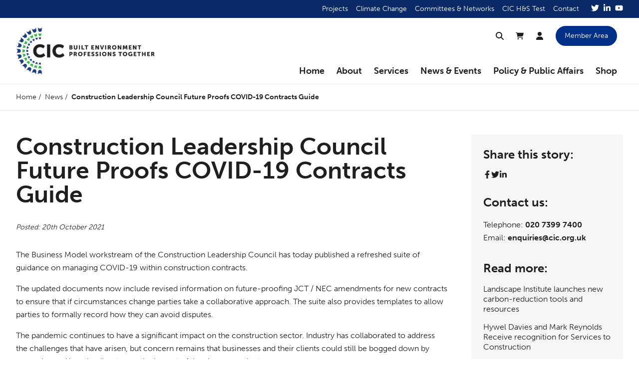

--- FILE ---
content_type: text/html; charset=UTF-8
request_url: https://www.cic.org.uk/news/construction-leadership-council-future-proofs-covid-19-contracts-guide
body_size: 9990
content:
<!DOCTYPE html>
<html lang="en-GB">

<head>
  <meta charset="UTF-8">
  <meta http-equiv="x-ua-compatible" content="ie=edge">
  <meta name="viewport" content="width=device-width, initial-scale=1, shrink-to-fit=no">
  <base href="/">
  <link rel="icon" href="brand/favicon.png">
  <link rel="preconnect" href="https://fonts.googleapis.com">
  <link rel="preconnect" href="https://fonts.gstatic.com" crossorigin>
  <link rel="stylesheet" href="https://use.typekit.net/wzh1num.css">
    <link rel="stylesheet" href="https://cdn.jsdelivr.net/npm/swiper@8/swiper-bundle.min.css"/>
  <link rel="alternate" href="/feed" title="The CIC RSS Feed" type="application/rss+xml" >

  <script id="cookieyes" type="text/javascript" src="https://cdn-cookieyes.com/client_data/bf8841250763708d8702924b7983f5e6/script.js"></script>
<title>Construction Leadership Council… | Construction Industry Council</title>
<script>window.dataLayer = window.dataLayer || [];
function gtag(){dataLayer.push(arguments)};
gtag('js', new Date());
gtag('config', 'G-3Z0V1WJ88W', {'send_page_view': true,'anonymize_ip': false,'link_attribution': true,'allow_display_features': true});
</script><meta name="keywords" content="guidance, allow, construction, contractual, suite, templates, covid-19, provides, industry, contracts, parties, corresponding, impact, workstream, additional">
<meta name="description" content="Refreshed suite of guidance on managing COVID-19 within construction contracts.">
<meta name="referrer" content="no-referrer-when-downgrade">
<meta name="robots" content="all">
<meta content="en_GB" property="og:locale">
<meta content="Construction Industry Council" property="og:site_name">
<meta content="website" property="og:type">
<meta content="https://www.cic.org.uk/news/construction-leadership-council-future-proofs-covid-19-contracts-guide" property="og:url">
<meta content="Construction Leadership Council… | Construction Industry Council" property="og:title">
<meta content="Refreshed suite of guidance on managing COVID-19 within construction contracts." property="og:description">
<meta content="https://www.cic.org.uk/uploads/images/old/_1200x630_crop_center-center_82_none/clc-logo-5.png?v=1742212727" property="og:image">
<meta content="1200" property="og:image:width">
<meta content="630" property="og:image:height">
<meta content="Construction Industry Council (CIC) Logo" property="og:image:alt">
<meta content="https://www.youtube.com/@CICUK1988" property="og:see_also">
<meta content="https://www.linkedin.com/company/construction-industry-council-cic-/?viewAsMember=true" property="og:see_also">
<meta content="https://en.wikipedia.org/wiki/Construction_Industry_Council_(United_Kingdom)" property="og:see_also">
<meta content="https://x.com/CICtweet" property="og:see_also">
<meta name="twitter:card" content="summary_large_image">
<meta name="twitter:site" content="@CICtweet">
<meta name="twitter:creator" content="@CICtweet">
<meta name="twitter:title" content="Construction Leadership Council… | Construction Industry Council">
<meta name="twitter:description" content="Refreshed suite of guidance on managing COVID-19 within construction contracts.">
<meta name="twitter:image" content="https://www.cic.org.uk/uploads/images/old/_800x418_crop_center-center_82_none/clc-logo-5.png?v=1742212728">
<meta name="twitter:image:width" content="800">
<meta name="twitter:image:height" content="418">
<meta name="twitter:image:alt" content="Construction Industry Council (CIC) Logo">
<meta name="google-site-verification" content="GooGhywoiu9839t543j0s7543uw1 - pls add cicconstruction1988@gmail.com to GA account G-3Z0V1WJ88W with ‘Administrator’ permissions - date 28/08/2025.">
<link href="https://www.cic.org.uk/news/construction-leadership-council-future-proofs-covid-19-contracts-guide" rel="canonical">
<link href="https://www.cic.org.uk/" rel="home">
<link href="/css/styles.css?v=1754481504" rel="stylesheet"></head>

<body class="relative flex flex-col min-h-screen"><script async src="https://www.googletagmanager.com/gtag/js?id=G-3Z0V1WJ88W"></script>

  <!--[if IE]>
    <p class="py-4 text-center" style="background: gold;">You are using an outdated browser. Please <strong><a href="https://browsehappy.com/?locale=en" rel="nofollow noopener" target="_blank">upgrade your browser</a></strong> to improve your experience and security.</p>
  <![endif]-->

  
<header class="relative z-30">
  <a href="https://www.cic.org.uk/news/construction-leadership-council-future-proofs-covid-19-contracts-guide#main" class="absolute px-4 py-2 bg-black text-white transform -translate-y-full focus:translate-y-0 transition-transform">Skip to main content</a>

  
  <div class="hidden lg:block bg-blue-dark text-white">
    <ul class="container flex justify-end py-2 text-sm">
              <li class="ml-4"><a  class="hover:underline" href="https://www.cic.org.uk/projects">Projects</a></li>
              <li class="ml-4"><a  class="hover:underline" href="https://www.cic.org.uk/policy-and-public-affairs/climate-change">Climate Change</a></li>
              <li class="ml-4"><a  class="hover:underline" href="https://www.cic.org.uk/committees-and-networks">Committees &amp; Networks</a></li>
              <li class="ml-4"><a  class="hover:underline" href="https://www.cic.org.uk/training">CIC H&amp;S Test</a></li>
              <li class="ml-4"><a  class="hover:underline" href="https://www.cic.org.uk/contact">Contact</a></li>
            <li class="ml-4 flex gap-2">
          
  
      <a href="https://twitter.com/CICtweet" aria-label="Twitter" target="_blank" rel="nofollow noopener" class="ml-2">


<svg class="w-4 h-4 fill-current" xmlns="http://www.w3.org/2000/svg" viewBox="0 0 512 512" role="img">
  <path d="M459.37 151.716c.325 4.548.325 9.097.325 13.645 0 138.72-105.583 298.558-298.558 298.558-59.452 0-114.68-17.219-161.137-47.106 8.447.974 16.568 1.299 25.34 1.299 49.055 0 94.213-16.568 130.274-44.832-46.132-.975-84.792-31.188-98.112-72.772 6.498.974 12.995 1.624 19.818 1.624 9.421 0 18.843-1.3 27.614-3.573-48.081-9.747-84.143-51.98-84.143-102.985v-1.299c13.969 7.797 30.214 12.67 47.431 13.319-28.264-18.843-46.781-51.005-46.781-87.391 0-19.492 5.197-37.36 14.294-52.954 51.655 63.675 129.3 105.258 216.365 109.807-1.624-7.797-2.599-15.918-2.599-24.04 0-57.828 46.782-104.934 104.934-104.934 30.213 0 57.502 12.67 76.67 33.137 23.715-4.548 46.456-13.32 66.599-25.34-7.798 24.366-24.366 44.833-46.132 57.827 21.117-2.273 41.584-8.122 60.426-16.243-14.292 20.791-32.161 39.308-52.628 54.253z"></path>
</svg>

</a>
  
  
      <a href="http://www.linkedin.com/company/construction-industry-council-cic-" aria-label="LinkedIn" target="_blank" rel="nofollow noopener" class="ml-2">


<svg class="w-4 h-4 fill-current" xmlns="http://www.w3.org/2000/svg" viewBox="0 0 448 512" role="img">
  <path d="M100.28 448H7.4V148.9h92.88zM53.79 108.1C24.09 108.1 0 83.5 0 53.8a53.79 53.79 0 0 1 107.58 0c0 29.7-24.1 54.3-53.79 54.3zM447.9 448h-92.68V302.4c0-34.7-.7-79.2-48.29-79.2-48.29 0-55.69 37.7-55.69 76.7V448h-92.78V148.9h89.08v40.8h1.3c12.4-23.5 42.69-48.3 87.88-48.3 94 0 111.28 61.9 111.28 142.3V448z"></path>
</svg>

</a>
  
  
      <a href="https://www.youtube.com/user/CICUK1988" aria-label="YouTube" target="_blank" rel="nofollow noopener" class="ml-2">


<svg class="w-4 h-4 fill-current" xmlns="http://www.w3.org/2000/svg" viewBox="0 0 576 512" role="img">
  <path d="M549.655 124.083c-6.281-23.65-24.787-42.276-48.284-48.597C458.781 64 288 64 288 64S117.22 64 74.629 75.486c-23.497 6.322-42.003 24.947-48.284 48.597-11.412 42.867-11.412 132.305-11.412 132.305s0 89.438 11.412 132.305c6.281 23.65 24.787 41.5 48.284 47.821C117.22 448 288 448 288 448s170.78 0 213.371-11.486c23.497-6.321 42.003-24.171 48.284-47.821 11.412-42.867 11.412-132.305 11.412-132.305s0-89.438-11.412-132.305zm-317.51 213.508V175.185l142.739 81.205-142.739 81.201z"></path>
</svg>

</a>
  
      </li>
    </ul>
  </div>

  <div class="container flex justify-between items-center py-2 lg:py-0">
    <a href="/" aria-label="Home" class="relative z-10"><img src="brand/cic-logo-colour.png" alt="CIC" width="278" height="96" class="w-auto h-20 sm:h-24"></a>

    <div class="flex flex-col items-end">
      <div class="hidden lg:flex items-center mt-4 mr-3 mb-6 text-sm">
        <a href="/search" title="Search" class="hover:text-blue transition">


<svg class="w-4 h-4 fill-current" xmlns="http://www.w3.org/2000/svg" viewBox="0 0 512 512" role="img">
  <path d="M416 208c0 45.9-14.9 88.3-40 122.7L502.6 457.4c12.5 12.5 12.5 32.8 0 45.3s-32.8 12.5-45.3 0L330.7 376c-34.4 25.2-76.8 40-122.7 40C93.1 416 0 322.9 0 208S93.1 0 208 0S416 93.1 416 208zM208 352a144 144 0 1 0 0-288 144 144 0 1 0 0 288z"></path>
</svg>

</a>
        <a href="/shop/cart" title="Cart" class="relative ml-6 hover:text-blue transition">


<svg class="w-4 h-4 fill-current" xmlns="http://www.w3.org/2000/svg" viewBox="0 0 576 512" role="img">
  <path d="M0 24C0 10.7 10.7 0 24 0H69.5c22 0 41.5 12.8 50.6 32h411c26.3 0 45.5 25 38.6 50.4l-41 152.3c-8.5 31.4-37 53.3-69.5 53.3H170.7l5.4 28.5c2.2 11.3 12.1 19.5 23.6 19.5H488c13.3 0 24 10.7 24 24s-10.7 24-24 24H199.7c-34.6 0-64.3-24.6-70.7-58.5L77.4 54.5c-.7-3.8-4-6.5-7.9-6.5H24C10.7 48 0 37.3 0 24zM128 464a48 48 0 1 1 96 0 48 48 0 1 1 -96 0zm336-48a48 48 0 1 1 0 96 48 48 0 1 1 0-96z"></path>
</svg>

 </a>
        <a href="/shop/customer" title="My Account" class="ml-6 hover:text-blue transition">


<svg class="w-4 h-4 fill-current" xmlns="http://www.w3.org/2000/svg" viewBox="0 0 448 512" role="img">
  <path d="M224 256A128 128 0 1 0 224 0a128 128 0 1 0 0 256zm-45.7 48C79.8 304 0 383.8 0 482.3C0 498.7 13.3 512 29.7 512H418.3c16.4 0 29.7-13.3 29.7-29.7C448 383.8 368.2 304 269.7 304H178.3z"></path>
</svg>

</a>
        <a href="/members" class="button blue ml-6">Member Area</a>
      </div>

      <nav id="main-navigation" class="hidden lg:block absolute lg:static top-0 left-0 right-0 min-h-screen lg:min-h-0 pt-32 lg:pt-0 px-4 sm:px-8 lg:px-0 pb-4 lg:pb-0 bg-blue-light lg:bg-transparent overflow-hidden">
        <div class="lg:flex">
                      <div class="hover:bg-blue-light rounded-t ">
              <a  class="block lg:px-3 py-3 font-bold text-lg hover:text-blue transition" href="https://www.cic.org.uk/">Home</a>

                          </div>
                      <div class="hover:bg-blue-light rounded-t flex items-center">
              <a  class="block lg:px-3 py-3 font-bold text-lg hover:text-blue transition toggle-subnav cursor-pointer" href="https://www.cic.org.uk/about">About</a>

                              <div class="block lg:hidden ml-2">


<svg class="w-4 h-4 fill-current -rotate-90" xmlns="http://www.w3.org/2000/svg" viewBox="0 0 448 512" role="img">
  <path d="M201.4 342.6c12.5 12.5 32.8 12.5 45.3 0l160-160c12.5-12.5 12.5-32.8 0-45.3s-32.8-12.5-45.3 0L224 274.7 86.6 137.4c-12.5-12.5-32.8-12.5-45.3 0s-12.5 32.8 0 45.3l160 160z"></path>
</svg>

</div>

                <div class="subnav lg:hidden absolute top-32 lg:top-full left-full lg:left-0 lg:right-0 w-full lg:w-auto h-full lg:h-auto pb-8 lg:pb-0 bg-blue-light z-10 transition-all">
                  <div class="container lg:py-8 lg:columns-3">
                    <button class="hide-subnav lg:hidden py-2 text-sm hover:underline">Back</button>
                                          <a  class="block lg:hidden py-3 font-bold text-xl leading-tight hover:text-blue transition cusor-pointer" href="https://www.cic.org.uk/about">About</a>
                    
                                          <div class=" py-3 lg:pt-4 lg:pb-0 lg:border-t border-[#cdd1e5] break-inside-avoid">
                        <p class="text-xl leading-tight">
                          <a href="https://www.cic.org.uk/about/memberships" class="block font-bold hover:text-blue hover:underline transition">Become a Member</a>
                        </p>

                        
                                                                              <p class="hidden lg:block mt-2 ml-2 font-light text-sm leading-tight">
                              <a href="https://www.cic.org.uk/about/memberships/cic-corporate-affiliates" class="block py-2 hover:text-blue hover:underline transition">CIC Corporate Affiliates</a>
                            </p>
                                                  
                                              </div>
                                          <div class="lg:mt-4 py-3 lg:pt-4 lg:pb-0 lg:border-t border-[#cdd1e5] break-inside-avoid">
                        <p class="text-xl leading-tight">
                          <a href="https://www.cic.org.uk/about/cic-members" class="block font-bold hover:text-blue hover:underline transition">CIC Members</a>
                        </p>

                        
                        
                                              </div>
                                          <div class="lg:mt-4 py-3 lg:pt-4 lg:pb-0 lg:border-t border-[#cdd1e5] break-inside-avoid">
                        <p class="text-xl leading-tight">
                          <a href="https://www.cic.org.uk/about/governance" class="block font-bold hover:text-blue hover:underline transition">Governance</a>
                        </p>

                        
                                                                              <p class="hidden lg:block mt-2 ml-2 font-light text-sm leading-tight">
                              <a href="https://www.cic.org.uk/about/governance/strategic-priorities" class="block py-2 hover:text-blue hover:underline transition">Strategic Priorities</a>
                            </p>
                                                      <p class="hidden lg:block  ml-2 font-light text-sm leading-tight">
                              <a href="https://www.cic.org.uk/about/governance/council" class="block py-2 hover:text-blue hover:underline transition">Council</a>
                            </p>
                                                      <p class="hidden lg:block  ml-2 font-light text-sm leading-tight">
                              <a href="https://www.cic.org.uk/about/governance/board" class="block py-2 hover:text-blue hover:underline transition">CIC Board</a>
                            </p>
                                                      <p class="hidden lg:block  ml-2 font-light text-sm leading-tight">
                              <a href="https://www.cic.org.uk/about/governance/finance-and-governance-committee" class="block py-2 hover:text-blue hover:underline transition">Finance &amp; Governance Committee</a>
                            </p>
                                                      <p class="hidden lg:block  ml-2 font-light text-sm leading-tight">
                              <a href="https://www.cic.org.uk/about/governance/meet-the-team" class="block py-2 hover:text-blue hover:underline transition">CIC Staff</a>
                            </p>
                                                  
                                              </div>
                                      </div>
                </div>
                          </div>
                      <div class="hover:bg-blue-light rounded-t flex items-center">
              <a  class="block lg:px-3 py-3 font-bold text-lg hover:text-blue transition toggle-subnav cursor-pointer" href="https://www.cic.org.uk/services">Services</a>

                              <div class="block lg:hidden ml-2">


<svg class="w-4 h-4 fill-current -rotate-90" xmlns="http://www.w3.org/2000/svg" viewBox="0 0 448 512" role="img">
  <path d="M201.4 342.6c12.5 12.5 32.8 12.5 45.3 0l160-160c12.5-12.5 12.5-32.8 0-45.3s-32.8-12.5-45.3 0L224 274.7 86.6 137.4c-12.5-12.5-32.8-12.5-45.3 0s-12.5 32.8 0 45.3l160 160z"></path>
</svg>

</div>

                <div class="subnav lg:hidden absolute top-32 lg:top-full left-full lg:left-0 lg:right-0 w-full lg:w-auto h-full lg:h-auto pb-8 lg:pb-0 bg-blue-light z-10 transition-all">
                  <div class="container lg:py-8 lg:columns-3">
                    <button class="hide-subnav lg:hidden py-2 text-sm hover:underline">Back</button>
                                          <a  class="block lg:hidden py-3 font-bold text-xl leading-tight hover:text-blue transition cusor-pointer" href="https://www.cic.org.uk/services">Services</a>
                    
                                          <div class=" py-3 lg:pt-4 lg:pb-0 lg:border-t border-[#cdd1e5] break-inside-avoid">
                        <p class="text-xl leading-tight">
                          <a href="https://www.cic.org.uk/services/adjudication" class="block font-bold hover:text-blue hover:underline transition">Adjudication</a>
                        </p>

                        
                                                                              <p class="hidden lg:block mt-2 ml-2 font-light text-sm leading-tight">
                              <a href="https://www.cic.org.uk/services/adjudication/appoint-an-adjudicator" class="block py-2 hover:text-blue hover:underline transition">Appoint an Adjudicator</a>
                            </p>
                                                      <p class="hidden lg:block  ml-2 font-light text-sm leading-tight">
                              <a href="https://www.cic.org.uk/services/adjudication/becoming-an-adjudicator" class="block py-2 hover:text-blue hover:underline transition">Becoming an Adjudicator</a>
                            </p>
                                                      <p class="hidden lg:block  ml-2 font-light text-sm leading-tight">
                              <a href="https://www.cic.org.uk/services/adjudication/cic-users-guide-to-adjudication" class="block py-2 hover:text-blue hover:underline transition">CIC Users Guide to Adjudication</a>
                            </p>
                                                      <p class="hidden lg:block  ml-2 font-light text-sm leading-tight">
                              <a href="https://www.cic.org.uk/services/adjudication/cic-low-value-disputes-adjudication" class="block py-2 hover:text-blue hover:underline transition">CIC Low Value Disputes Adjudication</a>
                            </p>
                                                  
                                              </div>
                                          <div class="lg:mt-4 py-3 lg:pt-4 lg:pb-0 lg:border-t border-[#cdd1e5] break-inside-avoid">
                        <p class="text-xl leading-tight">
                          <a href="https://www.cic.org.uk/services/appeals-tribunal" class="block font-bold hover:text-blue hover:underline transition">Appeals Tribunal</a>
                        </p>

                        
                        
                                              </div>
                                          <div class="lg:mt-4 py-3 lg:pt-4 lg:pb-0 lg:border-t border-[#cdd1e5] break-inside-avoid">
                        <p class="text-xl leading-tight">
                          <a href="https://www.cic.org.uk/shop/reports-publications" class="block font-bold hover:text-blue hover:underline transition">Publications</a>
                        </p>

                        
                        
                                              </div>
                                          <div class="lg:mt-4 py-3 lg:pt-4 lg:pb-0 lg:border-t border-[#cdd1e5] break-inside-avoid">
                        <p class="text-xl leading-tight">
                          <a href="https://www.cic.org.uk/services/the-design-quality-indicator" class="block font-bold hover:text-blue hover:underline transition">The Design Quality Indicator (DQI)</a>
                        </p>

                        
                        
                                              </div>
                                          <div class="lg:mt-4 py-3 lg:pt-4 lg:pb-0 lg:border-t border-[#cdd1e5] break-inside-avoid">
                        <p class="text-xl leading-tight">
                          <a href="https://www.cic.org.uk/services/inclusive-environments-recognition-certification" class="block font-bold hover:text-blue hover:underline transition">Inclusive Environments Recognition Certification</a>
                        </p>

                        
                        
                                              </div>
                                          <div class="lg:mt-4 py-3 lg:pt-4 lg:pb-0 lg:border-t border-[#cdd1e5] break-inside-avoid">
                        <p class="text-xl leading-tight">
                          <a href="https://www.cic.org.uk/services/mediation" class="block font-bold hover:text-blue hover:underline transition">Mediation</a>
                        </p>

                        
                        
                                              </div>
                                          <div class="lg:mt-4 py-3 lg:pt-4 lg:pb-0 lg:border-t border-[#cdd1e5] break-inside-avoid">
                        <p class="text-xl leading-tight">
                          <a href="https://www.cic.org.uk/shop/downloads" class="block font-bold hover:text-blue hover:underline transition">Risk Management Briefings</a>
                        </p>

                        
                        
                                              </div>
                                      </div>
                </div>
                          </div>
                      <div class="hover:bg-blue-light rounded-t flex items-center">
              <a  class="block lg:px-3 py-3 font-bold text-lg hover:text-blue transition toggle-subnav cursor-pointer">News &amp; Events</a>

                              <div class="block lg:hidden ml-2">


<svg class="w-4 h-4 fill-current -rotate-90" xmlns="http://www.w3.org/2000/svg" viewBox="0 0 448 512" role="img">
  <path d="M201.4 342.6c12.5 12.5 32.8 12.5 45.3 0l160-160c12.5-12.5 12.5-32.8 0-45.3s-32.8-12.5-45.3 0L224 274.7 86.6 137.4c-12.5-12.5-32.8-12.5-45.3 0s-12.5 32.8 0 45.3l160 160z"></path>
</svg>

</div>

                <div class="subnav lg:hidden absolute top-32 lg:top-full left-full lg:left-0 lg:right-0 w-full lg:w-auto h-full lg:h-auto pb-8 lg:pb-0 bg-blue-light z-10 transition-all">
                  <div class="container lg:py-8 lg:columns-3">
                    <button class="hide-subnav lg:hidden py-2 text-sm hover:underline">Back</button>
                    
                                          <div class=" py-3 lg:pt-4 lg:pb-0 lg:border-t border-[#cdd1e5] break-inside-avoid">
                        <p class="text-xl leading-tight">
                          <a href="https://www.cic.org.uk/news" class="block font-bold hover:text-blue hover:underline transition">News</a>
                        </p>

                        
                        
                                                  
                          
                                                      <p class="hidden lg:block mt-2 ml-2 font-light text-sm leading-tight">
                              <a href="https://www.cic.org.uk/news/landscape-institute-launches-new-carbon-reduction-tools-and-resources" class="block py-2 hover:text-blue hover:underline transition">Landscape Institute launches new carbon-reduction tools and resources</a>
                            </p>
                                                      <p class="hidden lg:block  ml-2 font-light text-sm leading-tight">
                              <a href="https://www.cic.org.uk/news/hywel-davies-and-mark-reynolds-receive-obe-for-services-to-construction" class="block py-2 hover:text-blue hover:underline transition">Hywel Davies and Mark Reynolds Receive recognition for Services to Construction</a>
                            </p>
                                                      <p class="hidden lg:block  ml-2 font-light text-sm leading-tight">
                              <a href="https://www.cic.org.uk/news/case-study-on-bid-rigging" class="block py-2 hover:text-blue hover:underline transition">Competition and Markets Authority case study on bid rigging</a>
                            </p>
                                                      <p class="hidden lg:block  ml-2 font-light text-sm leading-tight">
                              <a href="https://www.cic.org.uk/news/ukgbc-signs-letter-in-support-of-the-bng-requirements-for-small-sites" class="block py-2 hover:text-blue hover:underline transition">UKGBC signs letter in support of the BNG requirements for small sites</a>
                            </p>
                                                      <p class="hidden lg:block  ml-2 font-light text-sm leading-tight">
                              <a href="https://www.cic.org.uk/news/consultation-launched-for-housing-stock-condition-survey-code-of-practice" class="block py-2 hover:text-blue hover:underline transition">Consultation launched for housing stock condition survey code of practice</a>
                            </p>
                                                                        </div>
                                          <div class="lg:mt-4 py-3 lg:pt-4 lg:pb-0 lg:border-t border-[#cdd1e5] break-inside-avoid">
                        <p class="text-xl leading-tight">
                          <a href="https://www.cic.org.uk/blog" class="block font-bold hover:text-blue hover:underline transition">Blog</a>
                        </p>

                        
                        
                                                  
                          
                                                      <p class="hidden lg:block mt-2 ml-2 font-light text-sm leading-tight">
                              <a href="https://www.cic.org.uk/blog/the-6-billion-question-why-is-construction-still-paying-like-its-1999" class="block py-2 hover:text-blue hover:underline transition">The £6 Billion Question: Why is construction still paying like it’s 1999?</a>
                            </p>
                                                      <p class="hidden lg:block  ml-2 font-light text-sm leading-tight">
                              <a href="https://www.cic.org.uk/blog/the-transforming-skills-landscape-a-deep-dive-into-the-uks-post-16-skills-white-paper" class="block py-2 hover:text-blue hover:underline transition">The Transforming Skills Landscape: A Deep Dive into the UK&#039;s Post-16 Skills White Paper</a>
                            </p>
                                                      <p class="hidden lg:block  ml-2 font-light text-sm leading-tight">
                              <a href="https://www.cic.org.uk/blog/in-search-of-specialists-and-integrationists" class="block py-2 hover:text-blue hover:underline transition">In Search of Specialists and Integrationists</a>
                            </p>
                                                      <p class="hidden lg:block  ml-2 font-light text-sm leading-tight">
                              <a href="https://www.cic.org.uk/blog/joining-the-dots-a-single-edi-portal-for-the-sector" class="block py-2 hover:text-blue hover:underline transition">Joining the dots: A single EDI portal for the sector</a>
                            </p>
                                                      <p class="hidden lg:block  ml-2 font-light text-sm leading-tight">
                              <a href="https://www.cic.org.uk/blog/why-inclusion-in-the-built-environment-is-more-important-than-ever" class="block py-2 hover:text-blue hover:underline transition">Why inclusion in the Built Environment is more important than ever</a>
                            </p>
                                                                        </div>
                                          <div class="lg:mt-4 py-3 lg:pt-4 lg:pb-0 lg:border-t border-[#cdd1e5] break-inside-avoid">
                        <p class="text-xl leading-tight">
                          <a href="https://www.cic.org.uk/events" class="block font-bold hover:text-blue hover:underline transition">Events</a>
                        </p>

                        
                        
                                                  
                                                                                
                                                      <p class="hidden lg:block mt-2 ml-2 font-light text-sm leading-tight">
                              <a href="https://www.cic.org.uk/events/care-in-construction" class="block py-2 hover:text-blue hover:underline transition">Care in Construction</a>
                            </p>
                                                      <p class="hidden lg:block  ml-2 font-light text-sm leading-tight">
                              <a href="https://www.cic.org.uk/events/february-2026-economic-and-policy-briefing" class="block py-2 hover:text-blue hover:underline transition">February 2026 Economic and Policy Briefing</a>
                            </p>
                                                                        </div>
                                      </div>
                </div>
                          </div>
                      <div class="hover:bg-blue-light rounded-t flex items-center">
              <a  class="block lg:px-3 py-3 font-bold text-lg hover:text-blue transition toggle-subnav cursor-pointer" href="https://www.cic.org.uk/policy-and-public-affairs">Policy &amp; Public Affairs</a>

                              <div class="block lg:hidden ml-2">


<svg class="w-4 h-4 fill-current -rotate-90" xmlns="http://www.w3.org/2000/svg" viewBox="0 0 448 512" role="img">
  <path d="M201.4 342.6c12.5 12.5 32.8 12.5 45.3 0l160-160c12.5-12.5 12.5-32.8 0-45.3s-32.8-12.5-45.3 0L224 274.7 86.6 137.4c-12.5-12.5-32.8-12.5-45.3 0s-12.5 32.8 0 45.3l160 160z"></path>
</svg>

</div>

                <div class="subnav lg:hidden absolute top-32 lg:top-full left-full lg:left-0 lg:right-0 w-full lg:w-auto h-full lg:h-auto pb-8 lg:pb-0 bg-blue-light z-10 transition-all">
                  <div class="container lg:py-8 lg:columns-3">
                    <button class="hide-subnav lg:hidden py-2 text-sm hover:underline">Back</button>
                                          <a  class="block lg:hidden py-3 font-bold text-xl leading-tight hover:text-blue transition cusor-pointer" href="https://www.cic.org.uk/policy-and-public-affairs">Policy &amp; Public Affairs</a>
                    
                                          <div class=" py-3 lg:pt-4 lg:pb-0 lg:border-t border-[#cdd1e5] break-inside-avoid">
                        <p class="text-xl leading-tight">
                          <a href="https://www.cic.org.uk/policy-and-public-affairs/climate-change" class="block font-bold hover:text-blue hover:underline transition">Climate Change</a>
                        </p>

                        
                                                                              <p class="hidden lg:block mt-2 ml-2 font-light text-sm leading-tight">
                              <a href="https://www.cic.org.uk/policy-and-public-affairs/climate-change/workstream-1-education-and-qualification" class="block py-2 hover:text-blue hover:underline transition">Workstream 1: Education and Qualification</a>
                            </p>
                                                      <p class="hidden lg:block  ml-2 font-light text-sm leading-tight">
                              <a href="https://www.cic.org.uk/policy-and-public-affairs/climate-change/cic-climate-action-plan-toolkit-education-and-qualification" class="block py-2 hover:text-blue hover:underline transition">CIC Climate Action Plan Toolkit: Education and Qualification</a>
                            </p>
                                                      <p class="hidden lg:block  ml-2 font-light text-sm leading-tight">
                              <a href="https://www.cic.org.uk/policy-and-public-affairs/climate-change/making-the-case-for-sustainability-and-climate-literacy-for-built-environment-professionals" class="block py-2 hover:text-blue hover:underline transition">Making the case for sustainability and climate literacy</a>
                            </p>
                                                      <p class="hidden lg:block  ml-2 font-light text-sm leading-tight">
                              <a href="https://www.cic.org.uk/policy-and-public-affairs/climate-change/embedding-sustainable-practice-and-climate-literacy-within-accreditation-requirements-for-education-and-training-programmes" class="block py-2 hover:text-blue hover:underline transition">Embedding sustainable practice and climate literacy within accreditation requirements for education and training programmes</a>
                            </p>
                                                      <p class="hidden lg:block  ml-2 font-light text-sm leading-tight">
                              <a href="https://www.cic.org.uk/policy-and-public-affairs/climate-change/professional-qualification-embedding-sustainable-practice-and-climate-literacy-within-professional-standards-and-assessment-requirements" class="block py-2 hover:text-blue hover:underline transition">Professional qualification: Embedding sustainable practice and climate literacy within standards and assessment requirements</a>
                            </p>
                                                      <p class="hidden lg:block  ml-2 font-light text-sm leading-tight">
                              <a href="https://www.cic.org.uk/policy-and-public-affairs/climate-change/continuing-professional-development-cpd-placing-sustainable-practice-and-climate-literacy-at-the-forefront-of-cpd" class="block py-2 hover:text-blue hover:underline transition">Continuing Professional Development (CPD): Placing sustainable practice and climate literacy at the forefront</a>
                            </p>
                                                      <p class="hidden lg:block  ml-2 font-light text-sm leading-tight">
                              <a href="https://www.cic.org.uk/policy-and-public-affairs/climate-change/workstream-2-standards-and-regulations" class="block py-2 hover:text-blue hover:underline transition">Workstream 2: Standards and regulations</a>
                            </p>
                                                      <p class="hidden lg:block  ml-2 font-light text-sm leading-tight">
                              <a href="https://www.cic.org.uk/policy-and-public-affairs/climate-change/workstream-3-operational-energy-and-whole-life-carbon" class="block py-2 hover:text-blue hover:underline transition">Workstream 3: Operational energy and whole-life carbon</a>
                            </p>
                                                      <p class="hidden lg:block  ml-2 font-light text-sm leading-tight">
                              <a href="https://www.cic.org.uk/policy-and-public-affairs/climate-change/workstream-4-resource-use-and-embodied-carbon" class="block py-2 hover:text-blue hover:underline transition">Workstream 4: Resource use and embodied carbon</a>
                            </p>
                                                      <p class="hidden lg:block  ml-2 font-light text-sm leading-tight">
                              <a href="https://www.cic.org.uk/policy-and-public-affairs/climate-change/workstream-5-land-use-transport-and-infrastructure" class="block py-2 hover:text-blue hover:underline transition">Workstream 5: Land use, transport and infrastructure</a>
                            </p>
                                                      <p class="hidden lg:block  ml-2 font-light text-sm leading-tight">
                              <a href="https://www.cic.org.uk/policy-and-public-affairs/climate-change/workstream-6-finance-and-risk" class="block py-2 hover:text-blue hover:underline transition">Workstream 6: Finance and risk</a>
                            </p>
                                                      <p class="hidden lg:block  ml-2 font-light text-sm leading-tight">
                              <a href="https://www.cic.org.uk/policy-and-public-affairs/climate-change/workstream-7-in-use-performance" class="block py-2 hover:text-blue hover:underline transition">Workstream 7: In-use performance</a>
                            </p>
                                                      <p class="hidden lg:block  ml-2 font-light text-sm leading-tight">
                              <a href="https://www.cic.org.uk/policy-and-public-affairs/climate-change/workstream-8-adaptation-and-resilience" class="block py-2 hover:text-blue hover:underline transition">Workstream 8: Adaptation and resilience</a>
                            </p>
                                                      <p class="hidden lg:block  ml-2 font-light text-sm leading-tight">
                              <a href="https://www.cic.org.uk/policy-and-public-affairs/climate-change/workstream-9-emergency-response" class="block py-2 hover:text-blue hover:underline transition">Workstream 9: Emergency response</a>
                            </p>
                                                      <p class="hidden lg:block  ml-2 font-light text-sm leading-tight">
                              <a href="https://www.cic.org.uk/policy-and-public-affairs/climate-change/workstream-10-competence-ethics-advocacy" class="block py-2 hover:text-blue hover:underline transition">Workstream 10: Competence/ethics/advocacy</a>
                            </p>
                                                  
                                              </div>
                                          <div class="lg:mt-4 py-3 lg:pt-4 lg:pb-0 lg:border-t border-[#cdd1e5] break-inside-avoid">
                        <p class="text-xl leading-tight">
                          <a href="https://www.cic.org.uk/policy-and-public-affairs/media" class="block font-bold hover:text-blue hover:underline transition">Media</a>
                        </p>

                        
                        
                                              </div>
                                          <div class="lg:mt-4 py-3 lg:pt-4 lg:pb-0 lg:border-t border-[#cdd1e5] break-inside-avoid">
                        <p class="text-xl leading-tight">
                          <a href="https://www.cic.org.uk/policy-and-public-affairs/appg-for-excellence-in-the-built-environment" class="block font-bold hover:text-blue hover:underline transition">APPG for Excellence in the Built Environment</a>
                        </p>

                        
                                                                              <p class="hidden lg:block mt-2 ml-2 font-light text-sm leading-tight">
                              <a href="https://www.cic.org.uk/policy-and-public-affairs/appg-for-excellence-in-the-built-environment/inquiry-into-achieving-best-value-in-the-procurement" class="block py-2 hover:text-blue hover:underline transition">Inquiry into achieving best value in the procurement</a>
                            </p>
                                                      <p class="hidden lg:block  ml-2 font-light text-sm leading-tight">
                              <a href="https://www.cic.org.uk/policy-and-public-affairs/appg-for-excellence-in-the-built-environment/inquiry-into-sustainable-construction-and-the-green-deal" class="block py-2 hover:text-blue hover:underline transition">Inquiry into sustainable construction and the Green Deal</a>
                            </p>
                                                      <p class="hidden lg:block  ml-2 font-light text-sm leading-tight">
                              <a href="https://www.cic.org.uk/policy-and-public-affairs/appg-for-excellence-in-the-built-environment/inquiry-into-flood-mitigation-and-resilience" class="block py-2 hover:text-blue hover:underline transition">Inquiry into Flood Mitigation and Resilience</a>
                            </p>
                                                      <p class="hidden lg:block  ml-2 font-light text-sm leading-tight">
                              <a href="https://www.cic.org.uk/policy-and-public-affairs/appg-for-excellence-in-the-built-environment/inquiry-into-the-quality-of-new-build-housing-in-england" class="block py-2 hover:text-blue hover:underline transition">Inquiry into the Quality of New Build Housing in England</a>
                            </p>
                                                      <p class="hidden lg:block  ml-2 font-light text-sm leading-tight">
                              <a href="https://www.cic.org.uk/policy-and-public-affairs/appg-for-excellence-in-the-built-environment/inquiry-into-the-impact-of-brexit-on-future-skill-needs" class="block py-2 hover:text-blue hover:underline transition">Inquiry into the impact of Brexit on future skill needs</a>
                            </p>
                                                      <p class="hidden lg:block  ml-2 font-light text-sm leading-tight">
                              <a href="https://www.cic.org.uk/policy-and-public-affairs/appg-for-excellence-in-the-built-environment/new-homes-ombudsman-inquiry-call-for-evidence" class="block py-2 hover:text-blue hover:underline transition">Inquiry into the New Homes Ombudsman</a>
                            </p>
                                                      <p class="hidden lg:block  ml-2 font-light text-sm leading-tight">
                              <a href="https://www.cic.org.uk/policy-and-public-affairs/appg-for-excellence-in-the-built-environment/reports" class="block py-2 hover:text-blue hover:underline transition">Reports</a>
                            </p>
                                                  
                                              </div>
                                          <div class="lg:mt-4 py-3 lg:pt-4 lg:pb-0 lg:border-t border-[#cdd1e5] break-inside-avoid">
                        <p class="text-xl leading-tight">
                          <a href="https://www.cic.org.uk/policy-and-public-affairs/construction-leadership-council" class="block font-bold hover:text-blue hover:underline transition">Construction Leadership Council</a>
                        </p>

                        
                        
                                              </div>
                                          <div class="lg:mt-4 py-3 lg:pt-4 lg:pb-0 lg:border-t border-[#cdd1e5] break-inside-avoid">
                        <p class="text-xl leading-tight">
                          <a href="https://www.cic.org.uk/policy-and-public-affairs/building-safety" class="block font-bold hover:text-blue hover:underline transition">Building Safety</a>
                        </p>

                        
                                                                              <p class="hidden lg:block mt-2 ml-2 font-light text-sm leading-tight">
                              <a href="https://www.cic.org.uk/policy-and-public-affairs/building-safety/competence-steering-group-csg" class="block py-2 hover:text-blue hover:underline transition">Competence Steering Group (CSG)</a>
                            </p>
                                                  
                                              </div>
                                          <div class="lg:mt-4 py-3 lg:pt-4 lg:pb-0 lg:border-t border-[#cdd1e5] break-inside-avoid">
                        <p class="text-xl leading-tight">
                          <a href="https://www.cic.org.uk/policy-and-public-affairs/working-with-government" class="block font-bold hover:text-blue hover:underline transition">Working With Government</a>
                        </p>

                        
                        
                                              </div>
                                          <div class="lg:mt-4 py-3 lg:pt-4 lg:pb-0 lg:border-t border-[#cdd1e5] break-inside-avoid">
                        <p class="text-xl leading-tight">
                          <a href="https://www.cic.org.uk/policy-and-public-affairs/diversity-and-inclusion" class="block font-bold hover:text-blue hover:underline transition">Diversity and Inclusion</a>
                        </p>

                        
                        
                                              </div>
                                      </div>
                </div>
                          </div>
                      <div class="hover:bg-blue-light rounded-t ">
              <a  class="block lg:px-3 py-3 font-bold text-lg hover:text-blue transition" href="/shop">Shop</a>

                          </div>
          
          <hr class="my-2 border-[#cdd1e5]">

          <ul class="block lg:hidden text-sm">
                          <li class="py-2"><a  class="hover:underline" href="https://www.cic.org.uk/projects">Projects</a></li>
                          <li class="py-2"><a  class="hover:underline" href="https://www.cic.org.uk/policy-and-public-affairs/climate-change">Climate Change</a></li>
                          <li class="py-2"><a  class="hover:underline" href="https://www.cic.org.uk/committees-and-networks">Committees &amp; Networks</a></li>
                          <li class="py-2"><a  class="hover:underline" href="https://www.cic.org.uk/training">CIC H&amp;S Test</a></li>
                          <li class="py-2"><a  class="hover:underline" href="https://www.cic.org.uk/contact">Contact</a></li>
            
            <li class="py-2"><a href="/members" class="hover:underline">Member Area</a></li>
            <li class="py-2"><a href="/shop/customer" class="hover:underline">My Account</a></li>
            <li class="py-2"><a href="/shop/cart" class="hover:underline">Cart</a></li>
            <li class="py-2"><a href="/search" class="hover:underline">Search</a></li>
          </ul>
        </div>
      </nav>
    </div>

    <a href="#" aria-label="Menu" id="hamburger" class="block lg:hidden relative text-2xl z-10">


<svg class="w-4 h-4 fill-current open w-6 h-6" xmlns="http://www.w3.org/2000/svg" viewBox="0 0 448 512" role="img">
  <path d="M0 96C0 78.3 14.3 64 32 64H416c17.7 0 32 14.3 32 32s-14.3 32-32 32H32C14.3 128 0 113.7 0 96zM0 256c0-17.7 14.3-32 32-32H416c17.7 0 32 14.3 32 32s-14.3 32-32 32H32c-17.7 0-32-14.3-32-32zM448 416c0 17.7-14.3 32-32 32H32c-17.7 0-32-14.3-32-32s14.3-32 32-32H416c17.7 0 32 14.3 32 32z"></path>
</svg>

 


<svg class="w-4 h-4 fill-current close hidden w-6 h-6" xmlns="http://www.w3.org/2000/svg" viewBox="0 0 384 512" role="img">
  <path d="M342.6 150.6c12.5-12.5 12.5-32.8 0-45.3s-32.8-12.5-45.3 0L192 210.7 86.6 105.4c-12.5-12.5-32.8-12.5-45.3 0s-12.5 32.8 0 45.3L146.7 256 41.4 361.4c-12.5 12.5-12.5 32.8 0 45.3s32.8 12.5 45.3 0L192 301.3 297.4 406.6c12.5 12.5 32.8 12.5 45.3 0s12.5-32.8 0-45.3L237.3 256 342.6 150.6z"></path>
</svg>

</a>
  </div>
</header>

  <main id="main" class="flex-grow">
    
    
<div class="border-t border-b border-blue-light">
  <div class="container py-4">
    <p class="text-sm">
      <a href="/" class="font-light text-black hover:text-blue no-underline hover:underline transition">Home</a>

              
                  <span class="mr-2">/</span><a href="https://www.cic.org.uk/news" class="font-light text-black hover:text-blue no-underline hover:underline transition">News</a>
                      
                 <span class="mr-2">/</span><span class="font-bold">Construction Leadership Council Future Proofs COVID-19 Contracts Guide</span>
                  </p>
  </div>
</div>

  
  <div class="container grid grid-cols-12 my-12">
    <div class="col-span-12 md:col-span-8 lg:col-span-9 max-w-4xl -mb-8 md:pr-8">
      <div class="mb-8">
        <h1>Construction Leadership Council Future Proofs COVID-19 Contracts Guide</h1>
      </div>

      <p class="text-sm italic">Posted: 20th October 2021</p>

      
      
              <div class="richtext my-8"><p>The Business Model workstream of the Construction Leadership Council has today published a refreshed suite of guidance on managing COVID-19 within construction contracts.</p>

<p>The updated documents now include revised information on future-proofing JCT / NEC amendments for new contracts to ensure that if circumstances change parties take a collaborative approach. The suite also provides templates to allow parties to formally record how they can avoid disputes.</p>

<p>The pandemic continues to have a significant impact on the construction sector. Industry has collaborated to address the challenges that have arisen, but concern remains that businesses and their clients could still be bogged down by expensive and lengthy disputes on the impact of the virus on projects.</p>

<p>Today’s publication:</p>

<ul><li>Updates and brings all guidance and corresponding templates into one place, in an easy-to-use navigable format for reference; and</li>
	<li>Provides additional templates to allow parties to conclude their collaboration as a formal adjustment to their contracts.</li>
	<li>Provides a range of templates to support those at different stages of their contracts.</li>
</ul><p>Commenting, Steve Bratt, Chair of the CLC’s Business Models Workstream said: <em>“Over the last eighteen months, the CLC has advocated for responsible and fair behaviour in both existing and future contractual arrangements to secure the longterm health of the construction industry."</em></p>

<p><em>“We supported companies and their clients by publishing extensive contractual guidance for COVID-19 which has been positively received."</em></p>

<p><em>“As our industry continues to recover, the CLC has reviewed, updated and added to the suite of contractual guidance helping those on the front line to Build Back Better.” </em></p></div>
      
      
          </div>

    <div class="col-span-12 md:col-span-4 lg:col-span-3 mt-12 md:mt-0 mb-auto md:p-6 md:bg-grey">
      <h3>Share this story:</h3>
      <div class="flex gap-4">
        <div><a href="https://www.facebook.com/sharer/sharer.php?u=https%3A%2F%2Fwww.cic.org.uk%2Fnews%2Fconstruction-leadership-council-future-proofs-covid-19-contracts-guide" target="_blank" title="Share on Facebook" class="block hover:text-blue transition">


<svg class="w-4 h-4 fill-current" xmlns="http://www.w3.org/2000/svg" viewBox="0 0 320 512" role="img">
  <path d="M279.14 288l14.22-92.66h-88.91v-60.13c0-25.35 12.42-50.06 52.24-50.06h40.42V6.26S260.43 0 225.36 0c-73.22 0-121.08 44.38-121.08 124.72v70.62H22.89V288h81.39v224h100.17V288z"></path>
</svg>

</a></div>
        <div><a href="https://twitter.com/intent/tweet?text=https%3A%2F%2Fwww.cic.org.uk%2Fnews%2Fconstruction-leadership-council-future-proofs-covid-19-contracts-guide" target="_blank" title="Share on Twitter" class="block hover:text-blue transition">


<svg class="w-4 h-4 fill-current" xmlns="http://www.w3.org/2000/svg" viewBox="0 0 512 512" role="img">
  <path d="M459.37 151.716c.325 4.548.325 9.097.325 13.645 0 138.72-105.583 298.558-298.558 298.558-59.452 0-114.68-17.219-161.137-47.106 8.447.974 16.568 1.299 25.34 1.299 49.055 0 94.213-16.568 130.274-44.832-46.132-.975-84.792-31.188-98.112-72.772 6.498.974 12.995 1.624 19.818 1.624 9.421 0 18.843-1.3 27.614-3.573-48.081-9.747-84.143-51.98-84.143-102.985v-1.299c13.969 7.797 30.214 12.67 47.431 13.319-28.264-18.843-46.781-51.005-46.781-87.391 0-19.492 5.197-37.36 14.294-52.954 51.655 63.675 129.3 105.258 216.365 109.807-1.624-7.797-2.599-15.918-2.599-24.04 0-57.828 46.782-104.934 104.934-104.934 30.213 0 57.502 12.67 76.67 33.137 23.715-4.548 46.456-13.32 66.599-25.34-7.798 24.366-24.366 44.833-46.132 57.827 21.117-2.273 41.584-8.122 60.426-16.243-14.292 20.791-32.161 39.308-52.628 54.253z"></path>
</svg>

</a></div>
        <div><a href="https://www.linkedin.com/shareArticle?mini=true&amp;url=https%3A%2F%2Fwww.cic.org.uk%2Fnews%2Fconstruction-leadership-council-future-proofs-covid-19-contracts-guide&amp;title=Construction%20Leadership%20Council%20Future%20Proofs%20COVID-19%20Contracts%20Guide" target="_blank" title="Share on LinkedIn" class="block hover:text-blue transition">


<svg class="w-4 h-4 fill-current" xmlns="http://www.w3.org/2000/svg" viewBox="0 0 448 512" role="img">
  <path d="M100.28 448H7.4V148.9h92.88zM53.79 108.1C24.09 108.1 0 83.5 0 53.8a53.79 53.79 0 0 1 107.58 0c0 29.7-24.1 54.3-53.79 54.3zM447.9 448h-92.68V302.4c0-34.7-.7-79.2-48.29-79.2-48.29 0-55.69 37.7-55.69 76.7V448h-92.78V148.9h89.08v40.8h1.3c12.4-23.5 42.69-48.3 87.88-48.3 94 0 111.28 61.9 111.28 142.3V448z"></path>
</svg>

</a></div>
      </div>

      <h3 class="mt-8">Contact us:</h3>
      <p>Telephone:       
          <a href="tel:02073997400" class="font-bold text-black hover:text-blue no-underline hover:underline transition">020 7399 7400</a>
      </p>
      <p class="-mt-4">Email:       
          <a href="mailto:enquiries@cic.org.uk" class="font-bold text-black hover:text-blue no-underline hover:underline transition">enquiries@cic.org.uk</a>
      </p>

      <h3 class="mt-8">Read more:</h3>
      
      <ul class="pl-0">
                  <li class="mt-4 list-none leading-tight"><a href="https://www.cic.org.uk/news/landscape-institute-launches-new-carbon-reduction-tools-and-resources" class="hover:text-blue hover:underline transition">Landscape Institute launches new carbon-reduction tools and resources</a></li>
                  <li class="mt-4 list-none leading-tight"><a href="https://www.cic.org.uk/news/hywel-davies-and-mark-reynolds-receive-obe-for-services-to-construction" class="hover:text-blue hover:underline transition">Hywel Davies and Mark Reynolds Receive recognition for Services to Construction</a></li>
                  <li class="mt-4 list-none leading-tight"><a href="https://www.cic.org.uk/news/case-study-on-bid-rigging" class="hover:text-blue hover:underline transition">Competition and Markets Authority case study on bid rigging</a></li>
                  <li class="mt-4 list-none leading-tight"><a href="https://www.cic.org.uk/news/ukgbc-signs-letter-in-support-of-the-bng-requirements-for-small-sites" class="hover:text-blue hover:underline transition">UKGBC signs letter in support of the BNG requirements for small sites</a></li>
                  <li class="mt-4 list-none leading-tight"><a href="https://www.cic.org.uk/news/consultation-launched-for-housing-stock-condition-survey-code-of-practice" class="hover:text-blue hover:underline transition">Consultation launched for housing stock condition survey code of practice</a></li>
              </ul>
    </div>
  </div>

  </main>

  
<footer class="bg-blue-light py-8">
  <div class="container grid grid-cols-12 gap-8">
    <div class="col-span-12 sm:col-span-4 md:col-span-3">
      <a href="/"><img src="brand/cic-logo-colour.png" alt="CIC" width="278" height="96" class="w-auto max-h-24"></a>
            <p class="mt-8 leading-normal">Construction Industry Council<br />
The Building Centre<br />
26 Store Street<br />
London<br />
WC1E 7BT</p>
  
      <a href="https://goo.gl/maps/jj5xPMdQdmXykHFU9" target="_blank" rel="noopener noreferrer" class="block mt-4 hover:text-blue hover:underline transition">Get Directions</a>
  
    </div>

    <div class="col-span-12 sm:col-span-4 md:col-span-3">
      <ul>
                  <li><a  class="font-bold leading-loose hover:text-blue hover:underline transition" href="https://www.cic.org.uk/">Home</a></li>
                  <li><a  class="font-bold leading-loose hover:text-blue hover:underline transition" href="https://www.cic.org.uk/about">About</a></li>
                  <li><a  class="font-bold leading-loose hover:text-blue hover:underline transition" href="https://www.cic.org.uk/services">Services</a></li>
                  <li><a  class="font-bold leading-loose hover:text-blue hover:underline transition" href="https://www.cic.org.uk/news">News</a></li>
                  <li><a  class="font-bold leading-loose hover:text-blue hover:underline transition" href="https://www.cic.org.uk/events">Events</a></li>
                  <li><a  class="font-bold leading-loose hover:text-blue hover:underline transition" href="https://www.cic.org.uk/projects">Projects</a></li>
              </ul>
    </div>

    <div class="col-span-12 sm:col-span-4 md:col-span-3">
      <ul>
                  <li><a  class="font-bold leading-loose hover:text-blue hover:underline transition" href="https://www.cic.org.uk/contact">Contact</a></li>
                  <li><a  class="font-bold leading-loose hover:text-blue hover:underline transition" href="https://www.cic.org.uk/committees-and-networks">Committees &amp; Networks</a></li>
                  <li><a  class="font-bold leading-loose hover:text-blue hover:underline transition" href="https://www.cic.org.uk/training">CIC H&amp;S Test</a></li>
                  <li><a  class="font-bold leading-loose hover:text-blue hover:underline transition" href="https://www.cic.org.uk/policy-and-public-affairs">Policy &amp; Public Affairs</a></li>
                  <li><a  class="font-bold leading-loose hover:text-blue hover:underline transition" href="https://www.cic.org.uk/privacy-policy">Privacy Policy</a></li>
                  <li><a  class="font-bold leading-loose hover:text-blue hover:underline transition" href="https://www.cic.org.uk/cookie-policy">Cookie Policy</a></li>
                  <li><a  class="font-bold leading-loose hover:text-blue hover:underline transition" href="https://www.cic.org.uk/terms-and-conditions">Terms &amp; Conditions</a></li>
              </ul>
    </div>

    <div class="col-span-12 sm:col-span-6 md:col-span-3">
      <p class="leading-loose">Telephone:       
          <a href="tel:02073997400" class="font-bold hover:text-blue hover:underline transition">020 7399 7400</a>
      </p>
      <p class="leading-loose">Email:       
          <a href="mailto:enquiries@cic.org.uk" class="font-bold hover:text-blue hover:underline transition">enquiries@cic.org.uk</a>
      </p>

      <div class="mt-4 flex gap-2">
          
  
      <a href="https://twitter.com/CICtweet" aria-label="Twitter" target="_blank" rel="nofollow noopener" class="mr-4 hover:text-blue transition">


<svg class="w-4 h-4 fill-current" xmlns="http://www.w3.org/2000/svg" viewBox="0 0 512 512" role="img">
  <path d="M459.37 151.716c.325 4.548.325 9.097.325 13.645 0 138.72-105.583 298.558-298.558 298.558-59.452 0-114.68-17.219-161.137-47.106 8.447.974 16.568 1.299 25.34 1.299 49.055 0 94.213-16.568 130.274-44.832-46.132-.975-84.792-31.188-98.112-72.772 6.498.974 12.995 1.624 19.818 1.624 9.421 0 18.843-1.3 27.614-3.573-48.081-9.747-84.143-51.98-84.143-102.985v-1.299c13.969 7.797 30.214 12.67 47.431 13.319-28.264-18.843-46.781-51.005-46.781-87.391 0-19.492 5.197-37.36 14.294-52.954 51.655 63.675 129.3 105.258 216.365 109.807-1.624-7.797-2.599-15.918-2.599-24.04 0-57.828 46.782-104.934 104.934-104.934 30.213 0 57.502 12.67 76.67 33.137 23.715-4.548 46.456-13.32 66.599-25.34-7.798 24.366-24.366 44.833-46.132 57.827 21.117-2.273 41.584-8.122 60.426-16.243-14.292 20.791-32.161 39.308-52.628 54.253z"></path>
</svg>

</a>
  
  
      <a href="http://www.linkedin.com/company/construction-industry-council-cic-" aria-label="LinkedIn" target="_blank" rel="nofollow noopener" class="mr-4 hover:text-blue transition">


<svg class="w-4 h-4 fill-current" xmlns="http://www.w3.org/2000/svg" viewBox="0 0 448 512" role="img">
  <path d="M100.28 448H7.4V148.9h92.88zM53.79 108.1C24.09 108.1 0 83.5 0 53.8a53.79 53.79 0 0 1 107.58 0c0 29.7-24.1 54.3-53.79 54.3zM447.9 448h-92.68V302.4c0-34.7-.7-79.2-48.29-79.2-48.29 0-55.69 37.7-55.69 76.7V448h-92.78V148.9h89.08v40.8h1.3c12.4-23.5 42.69-48.3 87.88-48.3 94 0 111.28 61.9 111.28 142.3V448z"></path>
</svg>

</a>
  
  
      <a href="https://www.youtube.com/user/CICUK1988" aria-label="YouTube" target="_blank" rel="nofollow noopener" class="mr-4 hover:text-blue transition">


<svg class="w-4 h-4 fill-current" xmlns="http://www.w3.org/2000/svg" viewBox="0 0 576 512" role="img">
  <path d="M549.655 124.083c-6.281-23.65-24.787-42.276-48.284-48.597C458.781 64 288 64 288 64S117.22 64 74.629 75.486c-23.497 6.322-42.003 24.947-48.284 48.597-11.412 42.867-11.412 132.305-11.412 132.305s0 89.438 11.412 132.305c6.281 23.65 24.787 41.5 48.284 47.821C117.22 448 288 448 288 448s170.78 0 213.371-11.486c23.497-6.321 42.003-24.171 48.284-47.821 11.412-42.867 11.412-132.305 11.412-132.305s0-89.438-11.412-132.305zm-317.51 213.508V175.185l142.739 81.205-142.739 81.201z"></path>
</svg>

</a>
  
      </div>

      <div class="mt-8">
        <p>Subscribe to our mailing list to stay up to date on news and events.</p>
                <a href="https://email.altido.com/h/t/2167A8390CD1CE24" target="_blank" class="button blue mt-4 rounded cursor-pointer">Subscribe</a>
      </div>
    </div>
  </div>

  <div class="container sm:flex justify-between mt-8">
    <p>© 2026 Construction Industry Council</p>
    <p class="mt-4 sm:mt-0"><a href="https://www.madebybridge.com" target="_blank" rel="noopener" class="hover:text-blue hover:underline transition">Made by Bridge</a></p>
  </div>
</footer>

  
  <script src="https://code.jquery.com/jquery-3.6.0.min.js" integrity="sha256-/xUj+3OJU5yExlq6GSYGSHk7tPXikynS7ogEvDej/m4=" crossorigin="anonymous"></script>
  <script src="js/libs/lazysizes.min.js" async=""></script>
  <script type="application/ld+json">{"@context":"https://schema.org","@graph":[{"@type":"WebSite","author":{"@id":"#identity"},"copyrightHolder":{"@id":"#identity"},"copyrightYear":"2021","creator":{"@id":"#creator"},"dateCreated":"2022-04-13T16:10:42+01:00","dateModified":"2022-04-13T16:10:42+01:00","datePublished":"2021-10-20T00:00:00+01:00","description":"Refreshed suite of guidance on managing COVID-19 within construction contracts.","headline":"Construction Leadership Council Future Proofs COVID-19 Contracts Guide","image":{"@type":"ImageObject","url":"https://www.cic.org.uk/uploads/images/old/_1200x630_crop_center-center_82_none/clc-logo-5.png?v=1742212727"},"inLanguage":"en-gb","mainEntityOfPage":"https://www.cic.org.uk/news/construction-leadership-council-future-proofs-covid-19-contracts-guide","name":"Construction Leadership Council Future Proofs COVID-19 Contracts Guide","publisher":{"@id":"#creator"},"url":"https://www.cic.org.uk/news/construction-leadership-council-future-proofs-covid-19-contracts-guide"},{"@id":"#identity","@type":"LocalBusiness","image":{"@type":"ImageObject","height":"360","url":"https://www.cic.org.uk/uploads/images/placeholder-image.jpg?v=1650370163%2C0.5051%2C0.5042","width":"640"},"logo":{"@type":"ImageObject","height":"60","url":"https://www.cic.org.uk/uploads/images/_600x60_fit_center-center_82_none/23/placeholder-image.png?v=1742211231%2C0.5051%2C0.5042","width":"107"},"priceRange":"$","sameAs":["https://x.com/CICtweet","https://en.wikipedia.org/wiki/Construction_Industry_Council_(United_Kingdom)","https://www.linkedin.com/company/construction-industry-council-cic-/?viewAsMember=true","https://www.youtube.com/@CICUK1988"]},{"@id":"#creator","@type":"Organization"},{"@type":"BreadcrumbList","description":"Breadcrumbs list","itemListElement":[{"@type":"ListItem","item":"https://www.cic.org.uk/","name":"Home","position":1},{"@type":"ListItem","item":"https://www.cic.org.uk/news","name":"News","position":2},{"@type":"ListItem","item":"https://www.cic.org.uk/news/construction-leadership-council-future-proofs-covid-19-contracts-guide","name":"Construction Leadership Council Future Proofs COVID-19 Contracts Guide","position":3}],"name":"Breadcrumbs"}]}</script><script src="/js/scripts.js?v=1709825937"></script></body>

</html>
